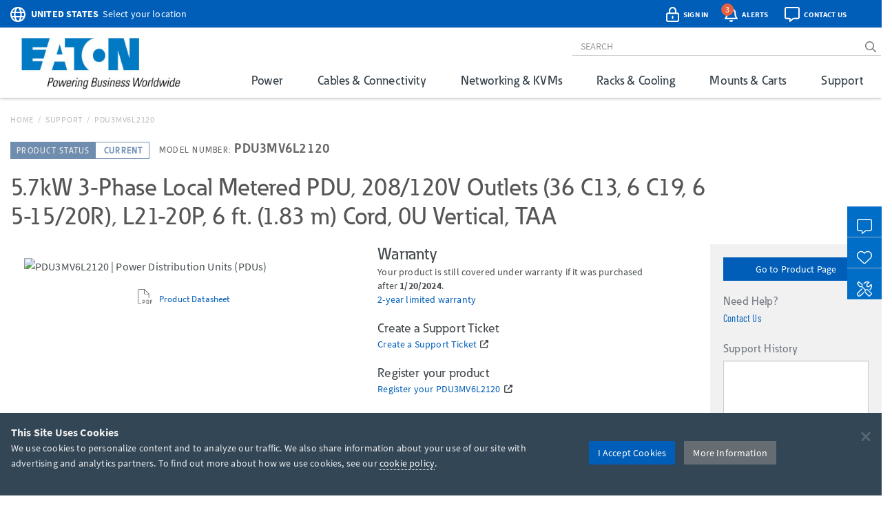

--- FILE ---
content_type: text/html; charset=utf-8
request_url: https://www.google.com/recaptcha/api2/anchor?ar=1&k=6Lc9heciAAAAAETYWKt1PHatnWPkuGmUuPu_4xw8&co=aHR0cHM6Ly90cmlwcGxpdGUuZWF0b24uY29tOjQ0Mw..&hl=en&v=PoyoqOPhxBO7pBk68S4YbpHZ&size=invisible&badge=bottomleft&anchor-ms=20000&execute-ms=30000&cb=x6qfcsw89y7v
body_size: 48624
content:
<!DOCTYPE HTML><html dir="ltr" lang="en"><head><meta http-equiv="Content-Type" content="text/html; charset=UTF-8">
<meta http-equiv="X-UA-Compatible" content="IE=edge">
<title>reCAPTCHA</title>
<style type="text/css">
/* cyrillic-ext */
@font-face {
  font-family: 'Roboto';
  font-style: normal;
  font-weight: 400;
  font-stretch: 100%;
  src: url(//fonts.gstatic.com/s/roboto/v48/KFO7CnqEu92Fr1ME7kSn66aGLdTylUAMa3GUBHMdazTgWw.woff2) format('woff2');
  unicode-range: U+0460-052F, U+1C80-1C8A, U+20B4, U+2DE0-2DFF, U+A640-A69F, U+FE2E-FE2F;
}
/* cyrillic */
@font-face {
  font-family: 'Roboto';
  font-style: normal;
  font-weight: 400;
  font-stretch: 100%;
  src: url(//fonts.gstatic.com/s/roboto/v48/KFO7CnqEu92Fr1ME7kSn66aGLdTylUAMa3iUBHMdazTgWw.woff2) format('woff2');
  unicode-range: U+0301, U+0400-045F, U+0490-0491, U+04B0-04B1, U+2116;
}
/* greek-ext */
@font-face {
  font-family: 'Roboto';
  font-style: normal;
  font-weight: 400;
  font-stretch: 100%;
  src: url(//fonts.gstatic.com/s/roboto/v48/KFO7CnqEu92Fr1ME7kSn66aGLdTylUAMa3CUBHMdazTgWw.woff2) format('woff2');
  unicode-range: U+1F00-1FFF;
}
/* greek */
@font-face {
  font-family: 'Roboto';
  font-style: normal;
  font-weight: 400;
  font-stretch: 100%;
  src: url(//fonts.gstatic.com/s/roboto/v48/KFO7CnqEu92Fr1ME7kSn66aGLdTylUAMa3-UBHMdazTgWw.woff2) format('woff2');
  unicode-range: U+0370-0377, U+037A-037F, U+0384-038A, U+038C, U+038E-03A1, U+03A3-03FF;
}
/* math */
@font-face {
  font-family: 'Roboto';
  font-style: normal;
  font-weight: 400;
  font-stretch: 100%;
  src: url(//fonts.gstatic.com/s/roboto/v48/KFO7CnqEu92Fr1ME7kSn66aGLdTylUAMawCUBHMdazTgWw.woff2) format('woff2');
  unicode-range: U+0302-0303, U+0305, U+0307-0308, U+0310, U+0312, U+0315, U+031A, U+0326-0327, U+032C, U+032F-0330, U+0332-0333, U+0338, U+033A, U+0346, U+034D, U+0391-03A1, U+03A3-03A9, U+03B1-03C9, U+03D1, U+03D5-03D6, U+03F0-03F1, U+03F4-03F5, U+2016-2017, U+2034-2038, U+203C, U+2040, U+2043, U+2047, U+2050, U+2057, U+205F, U+2070-2071, U+2074-208E, U+2090-209C, U+20D0-20DC, U+20E1, U+20E5-20EF, U+2100-2112, U+2114-2115, U+2117-2121, U+2123-214F, U+2190, U+2192, U+2194-21AE, U+21B0-21E5, U+21F1-21F2, U+21F4-2211, U+2213-2214, U+2216-22FF, U+2308-230B, U+2310, U+2319, U+231C-2321, U+2336-237A, U+237C, U+2395, U+239B-23B7, U+23D0, U+23DC-23E1, U+2474-2475, U+25AF, U+25B3, U+25B7, U+25BD, U+25C1, U+25CA, U+25CC, U+25FB, U+266D-266F, U+27C0-27FF, U+2900-2AFF, U+2B0E-2B11, U+2B30-2B4C, U+2BFE, U+3030, U+FF5B, U+FF5D, U+1D400-1D7FF, U+1EE00-1EEFF;
}
/* symbols */
@font-face {
  font-family: 'Roboto';
  font-style: normal;
  font-weight: 400;
  font-stretch: 100%;
  src: url(//fonts.gstatic.com/s/roboto/v48/KFO7CnqEu92Fr1ME7kSn66aGLdTylUAMaxKUBHMdazTgWw.woff2) format('woff2');
  unicode-range: U+0001-000C, U+000E-001F, U+007F-009F, U+20DD-20E0, U+20E2-20E4, U+2150-218F, U+2190, U+2192, U+2194-2199, U+21AF, U+21E6-21F0, U+21F3, U+2218-2219, U+2299, U+22C4-22C6, U+2300-243F, U+2440-244A, U+2460-24FF, U+25A0-27BF, U+2800-28FF, U+2921-2922, U+2981, U+29BF, U+29EB, U+2B00-2BFF, U+4DC0-4DFF, U+FFF9-FFFB, U+10140-1018E, U+10190-1019C, U+101A0, U+101D0-101FD, U+102E0-102FB, U+10E60-10E7E, U+1D2C0-1D2D3, U+1D2E0-1D37F, U+1F000-1F0FF, U+1F100-1F1AD, U+1F1E6-1F1FF, U+1F30D-1F30F, U+1F315, U+1F31C, U+1F31E, U+1F320-1F32C, U+1F336, U+1F378, U+1F37D, U+1F382, U+1F393-1F39F, U+1F3A7-1F3A8, U+1F3AC-1F3AF, U+1F3C2, U+1F3C4-1F3C6, U+1F3CA-1F3CE, U+1F3D4-1F3E0, U+1F3ED, U+1F3F1-1F3F3, U+1F3F5-1F3F7, U+1F408, U+1F415, U+1F41F, U+1F426, U+1F43F, U+1F441-1F442, U+1F444, U+1F446-1F449, U+1F44C-1F44E, U+1F453, U+1F46A, U+1F47D, U+1F4A3, U+1F4B0, U+1F4B3, U+1F4B9, U+1F4BB, U+1F4BF, U+1F4C8-1F4CB, U+1F4D6, U+1F4DA, U+1F4DF, U+1F4E3-1F4E6, U+1F4EA-1F4ED, U+1F4F7, U+1F4F9-1F4FB, U+1F4FD-1F4FE, U+1F503, U+1F507-1F50B, U+1F50D, U+1F512-1F513, U+1F53E-1F54A, U+1F54F-1F5FA, U+1F610, U+1F650-1F67F, U+1F687, U+1F68D, U+1F691, U+1F694, U+1F698, U+1F6AD, U+1F6B2, U+1F6B9-1F6BA, U+1F6BC, U+1F6C6-1F6CF, U+1F6D3-1F6D7, U+1F6E0-1F6EA, U+1F6F0-1F6F3, U+1F6F7-1F6FC, U+1F700-1F7FF, U+1F800-1F80B, U+1F810-1F847, U+1F850-1F859, U+1F860-1F887, U+1F890-1F8AD, U+1F8B0-1F8BB, U+1F8C0-1F8C1, U+1F900-1F90B, U+1F93B, U+1F946, U+1F984, U+1F996, U+1F9E9, U+1FA00-1FA6F, U+1FA70-1FA7C, U+1FA80-1FA89, U+1FA8F-1FAC6, U+1FACE-1FADC, U+1FADF-1FAE9, U+1FAF0-1FAF8, U+1FB00-1FBFF;
}
/* vietnamese */
@font-face {
  font-family: 'Roboto';
  font-style: normal;
  font-weight: 400;
  font-stretch: 100%;
  src: url(//fonts.gstatic.com/s/roboto/v48/KFO7CnqEu92Fr1ME7kSn66aGLdTylUAMa3OUBHMdazTgWw.woff2) format('woff2');
  unicode-range: U+0102-0103, U+0110-0111, U+0128-0129, U+0168-0169, U+01A0-01A1, U+01AF-01B0, U+0300-0301, U+0303-0304, U+0308-0309, U+0323, U+0329, U+1EA0-1EF9, U+20AB;
}
/* latin-ext */
@font-face {
  font-family: 'Roboto';
  font-style: normal;
  font-weight: 400;
  font-stretch: 100%;
  src: url(//fonts.gstatic.com/s/roboto/v48/KFO7CnqEu92Fr1ME7kSn66aGLdTylUAMa3KUBHMdazTgWw.woff2) format('woff2');
  unicode-range: U+0100-02BA, U+02BD-02C5, U+02C7-02CC, U+02CE-02D7, U+02DD-02FF, U+0304, U+0308, U+0329, U+1D00-1DBF, U+1E00-1E9F, U+1EF2-1EFF, U+2020, U+20A0-20AB, U+20AD-20C0, U+2113, U+2C60-2C7F, U+A720-A7FF;
}
/* latin */
@font-face {
  font-family: 'Roboto';
  font-style: normal;
  font-weight: 400;
  font-stretch: 100%;
  src: url(//fonts.gstatic.com/s/roboto/v48/KFO7CnqEu92Fr1ME7kSn66aGLdTylUAMa3yUBHMdazQ.woff2) format('woff2');
  unicode-range: U+0000-00FF, U+0131, U+0152-0153, U+02BB-02BC, U+02C6, U+02DA, U+02DC, U+0304, U+0308, U+0329, U+2000-206F, U+20AC, U+2122, U+2191, U+2193, U+2212, U+2215, U+FEFF, U+FFFD;
}
/* cyrillic-ext */
@font-face {
  font-family: 'Roboto';
  font-style: normal;
  font-weight: 500;
  font-stretch: 100%;
  src: url(//fonts.gstatic.com/s/roboto/v48/KFO7CnqEu92Fr1ME7kSn66aGLdTylUAMa3GUBHMdazTgWw.woff2) format('woff2');
  unicode-range: U+0460-052F, U+1C80-1C8A, U+20B4, U+2DE0-2DFF, U+A640-A69F, U+FE2E-FE2F;
}
/* cyrillic */
@font-face {
  font-family: 'Roboto';
  font-style: normal;
  font-weight: 500;
  font-stretch: 100%;
  src: url(//fonts.gstatic.com/s/roboto/v48/KFO7CnqEu92Fr1ME7kSn66aGLdTylUAMa3iUBHMdazTgWw.woff2) format('woff2');
  unicode-range: U+0301, U+0400-045F, U+0490-0491, U+04B0-04B1, U+2116;
}
/* greek-ext */
@font-face {
  font-family: 'Roboto';
  font-style: normal;
  font-weight: 500;
  font-stretch: 100%;
  src: url(//fonts.gstatic.com/s/roboto/v48/KFO7CnqEu92Fr1ME7kSn66aGLdTylUAMa3CUBHMdazTgWw.woff2) format('woff2');
  unicode-range: U+1F00-1FFF;
}
/* greek */
@font-face {
  font-family: 'Roboto';
  font-style: normal;
  font-weight: 500;
  font-stretch: 100%;
  src: url(//fonts.gstatic.com/s/roboto/v48/KFO7CnqEu92Fr1ME7kSn66aGLdTylUAMa3-UBHMdazTgWw.woff2) format('woff2');
  unicode-range: U+0370-0377, U+037A-037F, U+0384-038A, U+038C, U+038E-03A1, U+03A3-03FF;
}
/* math */
@font-face {
  font-family: 'Roboto';
  font-style: normal;
  font-weight: 500;
  font-stretch: 100%;
  src: url(//fonts.gstatic.com/s/roboto/v48/KFO7CnqEu92Fr1ME7kSn66aGLdTylUAMawCUBHMdazTgWw.woff2) format('woff2');
  unicode-range: U+0302-0303, U+0305, U+0307-0308, U+0310, U+0312, U+0315, U+031A, U+0326-0327, U+032C, U+032F-0330, U+0332-0333, U+0338, U+033A, U+0346, U+034D, U+0391-03A1, U+03A3-03A9, U+03B1-03C9, U+03D1, U+03D5-03D6, U+03F0-03F1, U+03F4-03F5, U+2016-2017, U+2034-2038, U+203C, U+2040, U+2043, U+2047, U+2050, U+2057, U+205F, U+2070-2071, U+2074-208E, U+2090-209C, U+20D0-20DC, U+20E1, U+20E5-20EF, U+2100-2112, U+2114-2115, U+2117-2121, U+2123-214F, U+2190, U+2192, U+2194-21AE, U+21B0-21E5, U+21F1-21F2, U+21F4-2211, U+2213-2214, U+2216-22FF, U+2308-230B, U+2310, U+2319, U+231C-2321, U+2336-237A, U+237C, U+2395, U+239B-23B7, U+23D0, U+23DC-23E1, U+2474-2475, U+25AF, U+25B3, U+25B7, U+25BD, U+25C1, U+25CA, U+25CC, U+25FB, U+266D-266F, U+27C0-27FF, U+2900-2AFF, U+2B0E-2B11, U+2B30-2B4C, U+2BFE, U+3030, U+FF5B, U+FF5D, U+1D400-1D7FF, U+1EE00-1EEFF;
}
/* symbols */
@font-face {
  font-family: 'Roboto';
  font-style: normal;
  font-weight: 500;
  font-stretch: 100%;
  src: url(//fonts.gstatic.com/s/roboto/v48/KFO7CnqEu92Fr1ME7kSn66aGLdTylUAMaxKUBHMdazTgWw.woff2) format('woff2');
  unicode-range: U+0001-000C, U+000E-001F, U+007F-009F, U+20DD-20E0, U+20E2-20E4, U+2150-218F, U+2190, U+2192, U+2194-2199, U+21AF, U+21E6-21F0, U+21F3, U+2218-2219, U+2299, U+22C4-22C6, U+2300-243F, U+2440-244A, U+2460-24FF, U+25A0-27BF, U+2800-28FF, U+2921-2922, U+2981, U+29BF, U+29EB, U+2B00-2BFF, U+4DC0-4DFF, U+FFF9-FFFB, U+10140-1018E, U+10190-1019C, U+101A0, U+101D0-101FD, U+102E0-102FB, U+10E60-10E7E, U+1D2C0-1D2D3, U+1D2E0-1D37F, U+1F000-1F0FF, U+1F100-1F1AD, U+1F1E6-1F1FF, U+1F30D-1F30F, U+1F315, U+1F31C, U+1F31E, U+1F320-1F32C, U+1F336, U+1F378, U+1F37D, U+1F382, U+1F393-1F39F, U+1F3A7-1F3A8, U+1F3AC-1F3AF, U+1F3C2, U+1F3C4-1F3C6, U+1F3CA-1F3CE, U+1F3D4-1F3E0, U+1F3ED, U+1F3F1-1F3F3, U+1F3F5-1F3F7, U+1F408, U+1F415, U+1F41F, U+1F426, U+1F43F, U+1F441-1F442, U+1F444, U+1F446-1F449, U+1F44C-1F44E, U+1F453, U+1F46A, U+1F47D, U+1F4A3, U+1F4B0, U+1F4B3, U+1F4B9, U+1F4BB, U+1F4BF, U+1F4C8-1F4CB, U+1F4D6, U+1F4DA, U+1F4DF, U+1F4E3-1F4E6, U+1F4EA-1F4ED, U+1F4F7, U+1F4F9-1F4FB, U+1F4FD-1F4FE, U+1F503, U+1F507-1F50B, U+1F50D, U+1F512-1F513, U+1F53E-1F54A, U+1F54F-1F5FA, U+1F610, U+1F650-1F67F, U+1F687, U+1F68D, U+1F691, U+1F694, U+1F698, U+1F6AD, U+1F6B2, U+1F6B9-1F6BA, U+1F6BC, U+1F6C6-1F6CF, U+1F6D3-1F6D7, U+1F6E0-1F6EA, U+1F6F0-1F6F3, U+1F6F7-1F6FC, U+1F700-1F7FF, U+1F800-1F80B, U+1F810-1F847, U+1F850-1F859, U+1F860-1F887, U+1F890-1F8AD, U+1F8B0-1F8BB, U+1F8C0-1F8C1, U+1F900-1F90B, U+1F93B, U+1F946, U+1F984, U+1F996, U+1F9E9, U+1FA00-1FA6F, U+1FA70-1FA7C, U+1FA80-1FA89, U+1FA8F-1FAC6, U+1FACE-1FADC, U+1FADF-1FAE9, U+1FAF0-1FAF8, U+1FB00-1FBFF;
}
/* vietnamese */
@font-face {
  font-family: 'Roboto';
  font-style: normal;
  font-weight: 500;
  font-stretch: 100%;
  src: url(//fonts.gstatic.com/s/roboto/v48/KFO7CnqEu92Fr1ME7kSn66aGLdTylUAMa3OUBHMdazTgWw.woff2) format('woff2');
  unicode-range: U+0102-0103, U+0110-0111, U+0128-0129, U+0168-0169, U+01A0-01A1, U+01AF-01B0, U+0300-0301, U+0303-0304, U+0308-0309, U+0323, U+0329, U+1EA0-1EF9, U+20AB;
}
/* latin-ext */
@font-face {
  font-family: 'Roboto';
  font-style: normal;
  font-weight: 500;
  font-stretch: 100%;
  src: url(//fonts.gstatic.com/s/roboto/v48/KFO7CnqEu92Fr1ME7kSn66aGLdTylUAMa3KUBHMdazTgWw.woff2) format('woff2');
  unicode-range: U+0100-02BA, U+02BD-02C5, U+02C7-02CC, U+02CE-02D7, U+02DD-02FF, U+0304, U+0308, U+0329, U+1D00-1DBF, U+1E00-1E9F, U+1EF2-1EFF, U+2020, U+20A0-20AB, U+20AD-20C0, U+2113, U+2C60-2C7F, U+A720-A7FF;
}
/* latin */
@font-face {
  font-family: 'Roboto';
  font-style: normal;
  font-weight: 500;
  font-stretch: 100%;
  src: url(//fonts.gstatic.com/s/roboto/v48/KFO7CnqEu92Fr1ME7kSn66aGLdTylUAMa3yUBHMdazQ.woff2) format('woff2');
  unicode-range: U+0000-00FF, U+0131, U+0152-0153, U+02BB-02BC, U+02C6, U+02DA, U+02DC, U+0304, U+0308, U+0329, U+2000-206F, U+20AC, U+2122, U+2191, U+2193, U+2212, U+2215, U+FEFF, U+FFFD;
}
/* cyrillic-ext */
@font-face {
  font-family: 'Roboto';
  font-style: normal;
  font-weight: 900;
  font-stretch: 100%;
  src: url(//fonts.gstatic.com/s/roboto/v48/KFO7CnqEu92Fr1ME7kSn66aGLdTylUAMa3GUBHMdazTgWw.woff2) format('woff2');
  unicode-range: U+0460-052F, U+1C80-1C8A, U+20B4, U+2DE0-2DFF, U+A640-A69F, U+FE2E-FE2F;
}
/* cyrillic */
@font-face {
  font-family: 'Roboto';
  font-style: normal;
  font-weight: 900;
  font-stretch: 100%;
  src: url(//fonts.gstatic.com/s/roboto/v48/KFO7CnqEu92Fr1ME7kSn66aGLdTylUAMa3iUBHMdazTgWw.woff2) format('woff2');
  unicode-range: U+0301, U+0400-045F, U+0490-0491, U+04B0-04B1, U+2116;
}
/* greek-ext */
@font-face {
  font-family: 'Roboto';
  font-style: normal;
  font-weight: 900;
  font-stretch: 100%;
  src: url(//fonts.gstatic.com/s/roboto/v48/KFO7CnqEu92Fr1ME7kSn66aGLdTylUAMa3CUBHMdazTgWw.woff2) format('woff2');
  unicode-range: U+1F00-1FFF;
}
/* greek */
@font-face {
  font-family: 'Roboto';
  font-style: normal;
  font-weight: 900;
  font-stretch: 100%;
  src: url(//fonts.gstatic.com/s/roboto/v48/KFO7CnqEu92Fr1ME7kSn66aGLdTylUAMa3-UBHMdazTgWw.woff2) format('woff2');
  unicode-range: U+0370-0377, U+037A-037F, U+0384-038A, U+038C, U+038E-03A1, U+03A3-03FF;
}
/* math */
@font-face {
  font-family: 'Roboto';
  font-style: normal;
  font-weight: 900;
  font-stretch: 100%;
  src: url(//fonts.gstatic.com/s/roboto/v48/KFO7CnqEu92Fr1ME7kSn66aGLdTylUAMawCUBHMdazTgWw.woff2) format('woff2');
  unicode-range: U+0302-0303, U+0305, U+0307-0308, U+0310, U+0312, U+0315, U+031A, U+0326-0327, U+032C, U+032F-0330, U+0332-0333, U+0338, U+033A, U+0346, U+034D, U+0391-03A1, U+03A3-03A9, U+03B1-03C9, U+03D1, U+03D5-03D6, U+03F0-03F1, U+03F4-03F5, U+2016-2017, U+2034-2038, U+203C, U+2040, U+2043, U+2047, U+2050, U+2057, U+205F, U+2070-2071, U+2074-208E, U+2090-209C, U+20D0-20DC, U+20E1, U+20E5-20EF, U+2100-2112, U+2114-2115, U+2117-2121, U+2123-214F, U+2190, U+2192, U+2194-21AE, U+21B0-21E5, U+21F1-21F2, U+21F4-2211, U+2213-2214, U+2216-22FF, U+2308-230B, U+2310, U+2319, U+231C-2321, U+2336-237A, U+237C, U+2395, U+239B-23B7, U+23D0, U+23DC-23E1, U+2474-2475, U+25AF, U+25B3, U+25B7, U+25BD, U+25C1, U+25CA, U+25CC, U+25FB, U+266D-266F, U+27C0-27FF, U+2900-2AFF, U+2B0E-2B11, U+2B30-2B4C, U+2BFE, U+3030, U+FF5B, U+FF5D, U+1D400-1D7FF, U+1EE00-1EEFF;
}
/* symbols */
@font-face {
  font-family: 'Roboto';
  font-style: normal;
  font-weight: 900;
  font-stretch: 100%;
  src: url(//fonts.gstatic.com/s/roboto/v48/KFO7CnqEu92Fr1ME7kSn66aGLdTylUAMaxKUBHMdazTgWw.woff2) format('woff2');
  unicode-range: U+0001-000C, U+000E-001F, U+007F-009F, U+20DD-20E0, U+20E2-20E4, U+2150-218F, U+2190, U+2192, U+2194-2199, U+21AF, U+21E6-21F0, U+21F3, U+2218-2219, U+2299, U+22C4-22C6, U+2300-243F, U+2440-244A, U+2460-24FF, U+25A0-27BF, U+2800-28FF, U+2921-2922, U+2981, U+29BF, U+29EB, U+2B00-2BFF, U+4DC0-4DFF, U+FFF9-FFFB, U+10140-1018E, U+10190-1019C, U+101A0, U+101D0-101FD, U+102E0-102FB, U+10E60-10E7E, U+1D2C0-1D2D3, U+1D2E0-1D37F, U+1F000-1F0FF, U+1F100-1F1AD, U+1F1E6-1F1FF, U+1F30D-1F30F, U+1F315, U+1F31C, U+1F31E, U+1F320-1F32C, U+1F336, U+1F378, U+1F37D, U+1F382, U+1F393-1F39F, U+1F3A7-1F3A8, U+1F3AC-1F3AF, U+1F3C2, U+1F3C4-1F3C6, U+1F3CA-1F3CE, U+1F3D4-1F3E0, U+1F3ED, U+1F3F1-1F3F3, U+1F3F5-1F3F7, U+1F408, U+1F415, U+1F41F, U+1F426, U+1F43F, U+1F441-1F442, U+1F444, U+1F446-1F449, U+1F44C-1F44E, U+1F453, U+1F46A, U+1F47D, U+1F4A3, U+1F4B0, U+1F4B3, U+1F4B9, U+1F4BB, U+1F4BF, U+1F4C8-1F4CB, U+1F4D6, U+1F4DA, U+1F4DF, U+1F4E3-1F4E6, U+1F4EA-1F4ED, U+1F4F7, U+1F4F9-1F4FB, U+1F4FD-1F4FE, U+1F503, U+1F507-1F50B, U+1F50D, U+1F512-1F513, U+1F53E-1F54A, U+1F54F-1F5FA, U+1F610, U+1F650-1F67F, U+1F687, U+1F68D, U+1F691, U+1F694, U+1F698, U+1F6AD, U+1F6B2, U+1F6B9-1F6BA, U+1F6BC, U+1F6C6-1F6CF, U+1F6D3-1F6D7, U+1F6E0-1F6EA, U+1F6F0-1F6F3, U+1F6F7-1F6FC, U+1F700-1F7FF, U+1F800-1F80B, U+1F810-1F847, U+1F850-1F859, U+1F860-1F887, U+1F890-1F8AD, U+1F8B0-1F8BB, U+1F8C0-1F8C1, U+1F900-1F90B, U+1F93B, U+1F946, U+1F984, U+1F996, U+1F9E9, U+1FA00-1FA6F, U+1FA70-1FA7C, U+1FA80-1FA89, U+1FA8F-1FAC6, U+1FACE-1FADC, U+1FADF-1FAE9, U+1FAF0-1FAF8, U+1FB00-1FBFF;
}
/* vietnamese */
@font-face {
  font-family: 'Roboto';
  font-style: normal;
  font-weight: 900;
  font-stretch: 100%;
  src: url(//fonts.gstatic.com/s/roboto/v48/KFO7CnqEu92Fr1ME7kSn66aGLdTylUAMa3OUBHMdazTgWw.woff2) format('woff2');
  unicode-range: U+0102-0103, U+0110-0111, U+0128-0129, U+0168-0169, U+01A0-01A1, U+01AF-01B0, U+0300-0301, U+0303-0304, U+0308-0309, U+0323, U+0329, U+1EA0-1EF9, U+20AB;
}
/* latin-ext */
@font-face {
  font-family: 'Roboto';
  font-style: normal;
  font-weight: 900;
  font-stretch: 100%;
  src: url(//fonts.gstatic.com/s/roboto/v48/KFO7CnqEu92Fr1ME7kSn66aGLdTylUAMa3KUBHMdazTgWw.woff2) format('woff2');
  unicode-range: U+0100-02BA, U+02BD-02C5, U+02C7-02CC, U+02CE-02D7, U+02DD-02FF, U+0304, U+0308, U+0329, U+1D00-1DBF, U+1E00-1E9F, U+1EF2-1EFF, U+2020, U+20A0-20AB, U+20AD-20C0, U+2113, U+2C60-2C7F, U+A720-A7FF;
}
/* latin */
@font-face {
  font-family: 'Roboto';
  font-style: normal;
  font-weight: 900;
  font-stretch: 100%;
  src: url(//fonts.gstatic.com/s/roboto/v48/KFO7CnqEu92Fr1ME7kSn66aGLdTylUAMa3yUBHMdazQ.woff2) format('woff2');
  unicode-range: U+0000-00FF, U+0131, U+0152-0153, U+02BB-02BC, U+02C6, U+02DA, U+02DC, U+0304, U+0308, U+0329, U+2000-206F, U+20AC, U+2122, U+2191, U+2193, U+2212, U+2215, U+FEFF, U+FFFD;
}

</style>
<link rel="stylesheet" type="text/css" href="https://www.gstatic.com/recaptcha/releases/PoyoqOPhxBO7pBk68S4YbpHZ/styles__ltr.css">
<script nonce="gNR6F6ErE15qp_z7SQPXgw" type="text/javascript">window['__recaptcha_api'] = 'https://www.google.com/recaptcha/api2/';</script>
<script type="text/javascript" src="https://www.gstatic.com/recaptcha/releases/PoyoqOPhxBO7pBk68S4YbpHZ/recaptcha__en.js" nonce="gNR6F6ErE15qp_z7SQPXgw">
      
    </script></head>
<body><div id="rc-anchor-alert" class="rc-anchor-alert"></div>
<input type="hidden" id="recaptcha-token" value="[base64]">
<script type="text/javascript" nonce="gNR6F6ErE15qp_z7SQPXgw">
      recaptcha.anchor.Main.init("[\x22ainput\x22,[\x22bgdata\x22,\x22\x22,\[base64]/[base64]/[base64]/[base64]/cjw8ejpyPj4+eil9Y2F0Y2gobCl7dGhyb3cgbDt9fSxIPWZ1bmN0aW9uKHcsdCx6KXtpZih3PT0xOTR8fHc9PTIwOCl0LnZbd10/dC52W3ddLmNvbmNhdCh6KTp0LnZbd109b2Yoeix0KTtlbHNle2lmKHQuYkImJnchPTMxNylyZXR1cm47dz09NjZ8fHc9PTEyMnx8dz09NDcwfHx3PT00NHx8dz09NDE2fHx3PT0zOTd8fHc9PTQyMXx8dz09Njh8fHc9PTcwfHx3PT0xODQ/[base64]/[base64]/[base64]/bmV3IGRbVl0oSlswXSk6cD09Mj9uZXcgZFtWXShKWzBdLEpbMV0pOnA9PTM/bmV3IGRbVl0oSlswXSxKWzFdLEpbMl0pOnA9PTQ/[base64]/[base64]/[base64]/[base64]\x22,\[base64]\\u003d\\u003d\x22,\x22wrfCj8OdWcO4ZT3CvMOPw5dFw7/[base64]/BG7DvGcFbjFqLcO7wr7CuFxVZ3BHVy/CqMK4UMOnWsOiLsKoAcOHwqlODgvDlcOqJErDocKbw702K8OLw65cwq/[base64]/[base64]/ChMKnewfCrE/Cq8Kuw57CgsO9bcONw7gYwpLCiMK/IncPUzIfI8KXwqXCpHvDnlTClTsswo0vwqjClsOoB8KFGAHDgUULb8OCwprCtUxLVGktwrXChQh3w5NeUW3DtQzCnXEnM8Kaw4HDjcK3w7o5PnDDoMOBwrjCksO/AsO1esO/f8KGw7fDkFTDkgDDscOxNsK6LA3CuxN2IMOlwo8jEMOPwqssE8KPw7BOwpBcEsOuwqDDhsKTSTcLw7rDlsKvPw3Dh1XCmcO0ETXDoghWLXpzw7nCnVbDniTDuTg3R1/DkSDChExsdiwjw6bDqsOEbk/Dh15ZJgJye8OawofDs1pHw6c3w7scw6U7wrLCnsORbQbDv8KkwrgLwrXDrksnw5NoEHkmdWTCnHfCsn4yw404WMOIKSMGw6PCncOzwovDjg8PNMOpwq1CYXUzwo7ClsKbwoHDv8Oqw5rCocOuw5nDlMK1aTNJwrHCvWxQCjDDiMKVLcOiw5/DuMOSw4Zxw6DCvsKswo3CqsK7O07DkwNKw5fChFbCihvDncOaw4c4c8KKfMOEIn3CmwlJw5TDisOhw7pVw7vDv8K7wrLDlWcxBcOAwozCpcKqw6Bta8OkQ1PCo8OIFg/DlsKlWsK+fHdcbHNPw40tBVJsesOVVsKvw5TChcKjw6MmXMK+XsK4PBJ1LsOdw5PDtGPDunfCi13DsVlvHsKkVsOpw45Hw4o+wotBFh/CtcKYfDLDhcKPWsKFw592wr16CMOSw6nChsOmwrrDohHDo8Knw6TChMKbX0vCjXASWsOvw5PCmsKvwrhEVDAPFyrCgTlMwqbCpXkLw4vCnMOUw7rCmcOoworDqm/CqMOgw7HCoFnCg2jCuMK7ECB8wolYYlnCjMOLw47ClXfDo1DDgsO/J1QfwpUgw6oFdD4hWlwfXiF2CsK3Q8OVMMKDw5PCkSXDm8OKwqJ8Ti4uPlHCli46w4nCk8K3w5/Clk4gwpPDshMlw5LCnispw7UsUMOZwphzHsOpwqgOan0kw5bDmGQlD1ByZMOOw4AZSDwtPsOAdjzDncKMKX/CvcKeF8OBJQHDnsKMw7tINsKYw7NgwofDr3c4w6PCuXzCl0rCnMKAw4LDlCZ9EcOHw4MKVhjCh8KoKjA4w4NOKMOATjVTT8O6w51sWsKowp7DoVDCr8KAwpkrw6ddHsOfw5U5LFI6ezFsw40aXyjDlHIvwo/Do8ONdDo3cMKRH8K5GCZ9wqnCu3gjUQtNGsKTwrvDnCEuwqBXwr56PnDDrgvClsKjPcO9wr/[base64]/SMKEw6l8wqzDiD4RwqbCiVjCgmrCmmdNwpvChMKRw5PCkCEXwqZEw4JDOsONwofCjcO0wqfCk8KJWngrwrvClMK3dRrDrMOvw6Mcw4jDnsK2w7dqS0/[base64]/Dl8Kvw7HDogJew7liR8KzAMKSM8OJwrHCssKPTMKTwpleNHZXB8KzHcOdw5o9wpR5c8KDwoYNXDt8w6Moa8KAwq9tw77DhR04eSzDlcOpwonCm8OSHyzCqsOHwolxwpkBw6JSG8KlaHV+esOGZcKCLsO2DSjCnEU/[base64]/DgkBww6TDiktww5PChsK9w7PDo8OfwpXCpXnDjw5zwozClUvCn8KCJGEhwo7Cs8KdICDDqsOaw5MAGkLCvnTCosOjw7LCmwoDwoDCtx/CrMOpw7siwqUzw43DujgGIMKFw7jCj10nGcOnTMKtKzLDjsK0DBzClsKew7EfwpYSBTPCr8ONwo4ZbcOPwqMjZcOqD8OMN8OmLwpkw44XwrVEw5zCjUvDkgjDuMOnwrvCtcKjGsKBw7XCpDXCj8OGU8OzDlJxO3oYHMK9wrvCgQ4tw6TCgV3ClC/DnzYqwqPCssKvw4Nzb2wrw6HDiVnClsKde3EKw5QdPsKpw7kzwrVxw7PDvHTDpnJyw5pkwrk9wo/Do8OXwq3CjcKiw6UgEcKuw5LChDzDrsO5UlfChVrCpMK/JjvCiMK7TmrCjMK3wrEsCzgywq7DqEYZeMOBfMOCwo/Ckj3Ct8KcBMO0wpXDpRklOgTCnwnDiMK1wqp4wpzCisOCwoTDnQLDn8K6w6LCvzIpwoPDp1bDhsONJVQIXDnCjMOhIxrCrcKowr0/[base64]/Dpj8jBnrCgU50wonCq1vDr37DocKpX1kDw47Dn17DjBTDgcKXw7bCjMKrw6ttwpd8CD3Dtno5w7bCvsK2J8KFwrXDmsKNwqUNDcOoIcK4wqVMw6d4XR0IHyTDjMOtworDnx/[base64]/[base64]/woEMwoHCjMOrQ1zDrg7CjMK9Q319w4JrEmjCr8KEPcO9wpRjw51dwrzDs8KNw6wXw7TCpcOawrTCrVF1EC7CocKpw6jDshFnwoVSwpfDiwRYwq3CmwnCucKDwrckwozDgsOiwrtIXMOyAsOfw4rDqcOuwo4wWSMEw7BgwrjCsRrCsGMNGB9QP0vCvMKSd8KWwph/KcOjBMKaURBWYsOmDAcLwoBIw4UZRcKZccOjw6LCj3jCuUkqKcKhwpXDpAUaZMKKJ8OaViAWw5/DlcKGFGzDn8Khw6gnGhXDtsK2w6dtdMKgYCXDolxNwqBZwrHDqcO0ecOfwqLDucKlwpLCmlB6w4nCtsKYTzPDm8OjwoV/bcK/[base64]/Cj3smXV7DoxUBwojChRMLBMO9LHxJWMObwofDi8OYw6/DgUA6SsK8FMKtZ8Obw4ENIcK1KMKCwozCiWrCqMOYwop3wpXChRUGBFTDlMORwptURmU9w7Qlw7EpasK/[base64]/UsKNe0cjFcOnw7pMQcK/[base64]/bWk2w43Cs8OYw6zDlMK0KHrCvTEHDsOlS8KWTsOBw5BMVTDDssO0w5LDr8OAwrnChcKWw7cvTcK+w4nDtcKuZU/CkcKXZcO3w4JXwoLCtsKqwqwkOcO9WcO6wp4Owr7Dv8KWIEbDr8Ogw6vDgXMNwqc9W8K4wphiWDHDosKvH1plw4/CmH5KwrrDpwfCjxTClRrCuHopwoPDocKDw4zCh8KDwqNzHsOISMKJEsKEFk/CtcKABSNtw5HDlzllwrQTeQU7Pk4Tw7vChcOYwqTDmMKSwqlZwp8MPiQtwqc7KBvCqcKdw6LDucKtwqTDuQ/Dnhwxw6HCocKNDMOQQlfDpHHDoUzCucKTSwZLZHLCmR/DjMKTwoF2SHkrw6HDhzdAdl7CrmTDgjcJVQjCg8KqScOLWxFWwqg1GcKtw5grUGYoRMOhw4/DocK5UhAUw4bCp8K0e3YgUMOrJMOgXQrCuWEOwp/Dt8KDw4hafinCkcOwHMOXQHzCrx3Dj8KtSxBuRC3CvcKCwr0bwowQMsKCWsOPwoTCg8O3ehgXwr9rV8OhO8Kzw6/ChDhZdcKRw4R2XiwPC8Ohw6zCqUXDq8O4w4PDhMK9w7fCo8KOCcKbfG4YV3rCrcK8wrsmG8O5w4bCszvCh8OKw43CocKMw4zDisOgw6HClcO1w5Iew7hswqXDjsKCeHTCrcKHKylzw4wJGD4cw7TDnFrCrGHDocOHw6I7amfClQdIw4jCmnfCosK3asKpfcOvUy/Cm8KKe3fDnXYXFsK9T8OZw4M5w6NjEDZ1wrt9w6o/[base64]/DpGjCiMOoL3HCgSY/RUIDw7vClsO/ecKlW8KccDrDhsK0w703HcKuOm1ZbcKWdsOkRQjCqTPDiMO5wrXCm8O7ZcO/woHDuMK8w4vChH8nw4wrw4A8BUENejVnwrrDun/CnmfCmw3DrDfDqGnDrhjDuMORw4FfCknCn19CBsO4woEgwo/Dt8KSw6EUw40uDMOCEcKPwoJHIMKCwpTDosK0w6FDw5luw5ESwpZBXsOfwoBTHGrDsQQqwo7Dh1/[base64]/w4EXw4gBwprCgsO+w5rCuwrDtMKPw7EvPsKPEsKoS8K1cUvDtcOUEwtjVREHw55/wprDu8Okwpg+w4/Cn1wEw6TCu8O2wqTDosOwwpDCk8KmFMKoNMKcEUIGecO3DsK3CcKPw5ApwpddQnslbsK4w5kzbMOgw4XDsMOLw7YleGjCisObBcOFwprDnF/Dkg8OwrQawrRpwrQ/C8OqQMK9w79gQGPDsXXCjlzCoMOJTBJLTyA9w7XDmUJiN8K1wp5cwpsSwpHDnknDiMOyK8KPasKLOcOHwrYgwocMLmQWK3l7wp0Ow7kRw6AgSx/Dl8KKL8OXw456wqnCtcKkw4vCkk5XwoTCrcKjIcKmwq3CpMKxB1/ChELDjsKMwpTDnMKyecO1MSjDrMKjwqrCmCTCtsO1PzLCj8KONmUSw7djw4vDpUbDj0TDqMK4w78YDXzDs0rDv8K/[base64]/Glw7w7bCvcOlw5RmwofCgsOYOsOEGMO/Ly3Dl8KSeMONBsK7w7BVcB7ChsK5McO8JMOtwoxMDzZiwr3DsVk1ScOZwq7DlMKdwpNxw6vCvDNhByVKLMKhOcOCw6QMwopyR8K2SnV8wprDgk/DjSDClMK6w5LDjsKbwq0Dw5p7BMOUw5/Ci8KLAGXCuRR3wqvDpHd9w6AXesOnWsOtbCUlwoNbRMOowrHCssKrFcO+P8KkwrcbWUbCksKWOcKEXMKPD3cow5QYw7QnYsOPwofCqMO/[base64]/DqMOUaj7CumnDgz/CgsOMWsOjaMKzMcOsQsOwO8KCEyZzXQ7CncO/T8OewrYXOxwtG8OwwqpHC8OHEMO2MMKbwr7DpMO0wpMuRsKOO3XCsCDDlnnCtyTCgERewoMmGngcfMO7wqHDtVfDqzMFw6vDskfDtMOOXsKfwrFZwqXDuMKDwppJwrjCmMKSwo9Gw7BKwofDmMKaw6/DjSXDhzjCrsOUUwrCucKtC8K/wq/CnVrDpcKww4t1W8K5w6oLJ8OGdcKBw5cWcMK+w73Cj8KtQi7DqyzDp1QRw7Y+c3A9DkXCqiDCtsKtAgl3w6MqwpBNw5nDrcKYw60kAcObw4ddwrlEwq/ChUDCuHvDtsK0wqbDgX/[base64]/WVHDoGbCilQXAsKlL8KXw6XDtiXDtMKkTsODIX3CscKAInkZP2LCjy7Ck8Kyw7TDhzDDhWhhw4skWSZ+P15gKsKGwq/[base64]/wpnDoVh7DTBIOBdbBU/ChcOFRCEuOFPDuEzDukbDs8O3MQBFMml0Y8KjwqbCn0FDI0UBw5PCvcOhGcKpw74NMcOcPF4INm/Cu8OkICnCjCNjEMO7wqTCs8KaTcKLJcKVcjDDlsOEw4TDkR3DsDlrSsK7w7jDqsOvw7kaw40Aw53DnVfCiRwuH8O2wqDDjsKAJhcifsK0w7wOwrHDolvDvMKUaBpPw7Ykwqo/RsK6VF8JacO+DsOqw5/[base64]/[base64]/DgMK8Zk1oUcK9fgTDs8Kaw7jDjjc2wqXCncKpXSc9w68VaMKVIcKdfTLChMOGwoEyFBjDhMOIPcK4w6USwpbCnj3CuAHDri96w5M/w7/Du8OcwpIsLlfDisOkwqfDoAhlw6vDtcKaIsKHw5rDvQHDjcOiwovCiMK7wr/[base64]/CnWHDrCzCslx2w6sXTQgbK8KzUsOxBit2eRleEsO5wpfDmDXDi8O6w6vDlW/CjMK2wrwaOlLDv8KRMcKtc0hww6F8wpLCkcKPwqvCqcKWw5MJSMOaw5dycMOCGUc4cWrCti3DlyTDq8OYwoHCr8Olw5LCuCN/b8OWXwbCssKNwpdNEVDDq2PDoWXDhMKcwqTDusOTw4s+EXPClGzCvHxJUcKCwqHDkXbCrXbCoD5wIsO2w61zJw0gCsKcw4k/w53CqMOBw7txw6LDjDgwwoXCoRPCtsKkwptMJ2/[base64]/CmMKHBsKJwqR6w6M+wpDCqsKDVkQ2G1dHwrZYwr4vwpfCt8K6w7/[base64]/DhB19Zn/Dp8Kaw68IwplfWMOhXh7CtMOsw4HDvMK4TVzDisOJwqh0wqtfHHVRH8OGWQJ8wq7CusOnURAzSlB9A8KZZMOABRHChjcdfMOlF8OLbF06w4DDmcK9asObw6ZvV0LDqE1bPBnDrsOewr3Dqz/Cp1rDpUnCiMKuNw8oDcKHDykywrEJwobCocK/Y8KTLsKGFS9Kwo3CqHkQJsKxw5vCmcKnDMK8w7jDssO6S1s7IMOHPMOcw7PCvHTCksO1cHXDrMO7Sj7DjcKfRC87w4BFwrl/wqnCkk/DlMOhw5E1W8O4GsOJYcKdWMKuW8OSVsOmEsKqwpsPwrwBwpsHwph3WcKVXx3CscKZSHY2Wwd3KcOlWMKFEMKHwqpMeEzCtCzCtVPChsOHw799BTTDsMKhw7zCnsO6wpXCv8O9w71nUMKxFDwuwrfCusOCRgHCsHBnRcKZKS/DksKJwotDOcKTwqB7w7zDhMO1GzAdw5zCo8KJN1lzw77DkgrDhGLDhMOxLMORFgcQw6fDpQTDshbDhjwkw4t/K8O+wpPDvxJkw7BYw5EwQcO9w4dyJRnCvSfDu8K+w41DCsKvwpRhw7dGw7pTwqxIw6Iww43CvcOKO3fCuCYnw6k2wr/DgUDDoFYsw7Vqw71jw70fw53DpwV4Q8KOd8OJwr3CucOGw6NOwrfDm8OMw5DDjiYKw6Ykw7nDp3vCiW7Dj1nCmCTCtcO1w4/Ds8O4aUVvwpoLwqDDgUzCo8OiwpzDtwZ+eELCv8OgeE9eNMKgRlkYworDvGLCisKbCyjCkcOIB8KKwo/CjMK6w6HDq8KSwo3DmkRuwq0CIcKIw45Gwq9VwoDDoQ/DjsOxLRDCrMOrKGnDjcOVKiNIMMOLVcKHwo/CuMONw5fDq1weAVzDrcK+wpM5wpXDhGrCocKowr3Dg8OXw7Aww6jDmcK8fw/Dr1ZAITfDixZ7w6kCC23DuWjCkMKeP2LDocKDwqgKDSNZGcONOMKzw5TCk8K/wp3Cv3MvY2DCt8OkAsKvwol1ZVHDh8Kww7HDpRMbSRHDhMOlAsKNwrbCsRFZwqlswr3Cu8OxWMOZw63CvkDCsBEPwq3Dhj9rwr3Ci8K2wqfCp8OoWcKfwr7Cj1XCi2TCuHdCw6/Du1jCisONO1YAQsO+w6XCnABDIFvDvcOMD8K9wo/DhXfDm8ONasKHCmZWFsOBX8OgPwsuHsKPCcK+w4PDm8KZw5DDiFdewr9jwrzDv8O9AMOMTMOfA8KdKsO0csOow4DDvW7DkWXDkDQ9PMOTw6rDgMOzworDr8OjZ8KYwofCpEZ/DmnCvTfDukBsB8KWwoXDkgDDkyVvGsK1w7hpw7lqdB/Cgm0BQ8KiwovCpMOKw6FMKMKvOcKuwq9hw5ggw7LDlMKuwpleYFTCm8K3wrUvwp0ALsOXesK9w4nDpQ49TcOxB8Kow5fDhMO0YhpDwonDrjnDoRfCswxBFFR/ShbDnsO8QwoMwrjDsE3CnmDDrMK4wp/Dj8KhcjHCtyPCsRVUYUPCj2fCnBvCgsOoNhDDp8Kiw6/Du2Rsw71cw6LChxPClcKUQMOjw5bDpcO/wo7Ctwh6w6vDpgJVw4HCpsOFw5TCiUNwwo3CgHDCoMOrDMKnwpzCpUUwwo5AVVLCssK7wrkowplidGt+w43DgUV6wqZxworDqi8IPRM/[base64]/Cth/Ci8KxFMOeHMKZAFvDoGs4FcKTw5rCtMOyw41Mw7PCvsKdfsOXOVE9B8KjSQ9qQCHCusKRw5x1wpLDnSrDjMKoWsKBw54aQcKVw4jCt8KdRnbDmW/Cq8KgR8Odw5LCsCXDviIuLsOANsKZwrPDuDDCnsK3wpfCuMKXwqcMCB7CtsOoG0kKaMK+w7c5wqQ5wrPCm1tbwoIIwrjCjSopelEfUH7CocOgWcKcew4nw6NmK8Olwqs7asKMwpRqw6bCiWVfZMKuJy99NMO5M2HDj1bDhMO5NzrClwE0w614aB4nw4rDlC/[base64]/CjMKUwpwNwoPCrE4gRT3Dhj/DoMOedQbCkcKyLURyP8O7N8KiPsOvwpALw7rCtydXG8KFBMKuJMKGAsOsfjbCsU3DukvDmcKIBcOaIsKVw5dgdMKsL8OWwq0HwqwSHEg/OsOFUR7CoMKhwrbDisKzw6TDvsOJZsKMdsOMQcKSIsOEwp8HwprCvgzDqEdkYW3CtsKtYVzCuQ0KRT3Dum8FwqgrBMK9Dn/[base64]/w63CssKKwp1/w6nDnwDCiMO4w6vDqWHCgBDCr8OqSxViGcOIwrpmwqTDhVpTw5NQwpBnM8OdwrcCTi7Cp8Kkwqx4wqsfbcOHDcKDwodRwp8ywpZAw4rCslHDtsODbXzDuX10wqTDhcOjw5xLF3jDoMKKw782wrIiXx/Ct0Jxw4zCtWsGwosQw5nCug3DhsKkegMJwrQhwoIWTcOLw455wo/[base64]/[base64]/DjsOXesOYOMKRQMKQwro/HmY5Q0RgbEDDsC3DsE7CrcKVwr7DkGHDvcOYXsKST8O9LxY8wrUQLk4LwpQZwrTCjMO8wr1sSFLDv8ORwpXCkHXDusOqwqpXPMO+woZ2BMODfRrCuApfw7JGSFvDvnrCmR3CuMOeMMKfKCrDrMO8wqvDn0hCw6XCv8OzwrDCg8OTWMKAJlFwNcKrw6xkWi3Ct1rDjG/[base64]/Cnyp0PUfDgiPCuC/[base64]/[base64]/[base64]/DkcKtGsOXTsKeNcKKLcOFw7V7w7vCo8KMw4bDusOCw4PDlsO3ShwHw41VVcOQKhnDlsK0Y33DnUwZVMOoHcKlKcK/wodQw6ozw6hmw6R1KlUjcxXCtm4Ww4PDpcK/ZCXDlQDDvMOJwp9+w5/DtnXDs8KZMcKCJ0wVXMKSFsKBNGLCqlrCswt6ecKHwqHDj8OKwqvClBTDkMKjwo3CuR3CtCp1w5IRw60/[base64]/Dim/[base64]/CuFjDnhXDpMOMMsOOwq4Qf8K+csOpbxjClcKTw4PDuW0GwoHDksKnAiXDg8Kdw5XCly/DmsO3fDQPwpBiIsOpw5I8w5HDg2XDjBkYIcODw54gPMKecknCrW5sw6fCvMO7esKmwoXCoXnDmMOZGzLCrwfDsMOyEcOdV8ORwq/DucO7F8OMwrHCisKrw6zDnQDDo8O0UEcVThXClEgnw716wr0Dw6HChldoPMKNXcO9UMObwqcqG8OTwpvCpcKpfSnDmMKqw7Y2CsKFXmIfwpVAL8OwVRo3RERvw4MYQ2hIbcKUecONaMKiwovDn8O2wqVtw64IZMOnwqJnSU05wpjDjHw1G8O3YxwNwr7CpMKtw6N/worCrcKtesO8wrTDpwrDlMO0JMOSw5XDlUzCrC/CuMOEwrBDwq/Di3/CmcKMdsOyWEDDrMOED8KQOcOiwpsswqxpw5UoenvCrWLCvjLDkMOYU0RxMifDrTQpwrk5QjnCoMKmPA0dKMK6w6Fsw7HCpWzDt8Kaw5tUw5PDlcOQwrViD8OAw5Jgw67DmsO/fFbCiwXDkcOywpFlVA7Cp8O8OgrDvsKZcMKbRR1ML8K7wr3DsMK2a0DDl8OewrJwRlzCscOWIjfCusKsWxvDtMKCwo9zwrzClEzDlApcw7U4N8O9wqJFw7lnLcOlTnkOdisXXsOBal0fa8Oew7UMSx/[base64]/DmMKpHMO7ZX/ConwTA0LDuB9VX8K0esO+BsOhw4vCrsKyPTMDcsK3fRPDpsKzwpJ/TlQbaMOIGQswwpTCicKCbMKGKsKjw5rCssOTH8KUWcKaw4rCjMOdwqROw7HCh2w3Zy57asOMfMKBckHDo8OUw5VXIAEQw5LCscKeHsKqEEfDr8O8bXktwq0lcsOeD8OLwrlyw4B6B8Kew7lZwo5iwpfDjsOqCA8rOsKobRfCqFXCh8ONwqoZwqQUwpAyw4vDscOUw5/Cp0jDhiPDisOJZcK7GQ5aaWfDhxHDg8OJMndWewFXL3zDsTRqJHYNw5fCi8KEIMKVDAQWw6LCm2XDmArCgsOdw6rCkRk5S8OwwrkjWMKQEB3CiQ3Ci8K/wr0gw6zDpHLDucK3QHZcw7XDjsOJOMOUK8OhwofCinDCt2AtaEPCvsK1wpvDvMK3L2fDlsO/[base64]/[base64]/Ck8KiBsKQw6p3AEhqHi1awq9uUSDDtcKHCcOGd8KyaMKFwpTDq8OHbkp9KBrCrMOueWrCiF3DhBVcw5IUHsKXwr1gw4bCrw8+w5fDn8KswpAFF8Kkwo/[base64]/DinbCjcKSw5spThYzwrtXXcKzUMKtw5ZqQAtLdMKjwox4BSpBZgnDsRrCo8OnAsOOw5kdw6FJRcOXw6kDLMOXwqQPAD/DtcOlRsOow6HDr8OFworCrijDs8Ohw71SLcO5UMO6TA7DkDTCs8KSFUXDi8KiG8OPBGHDiMOVfUYuw5LDlsKzKsO3FHnClTnDvcK1wpLDnWcTRHwnwq40wqczw4rCtnTDusKcwp/DgR4QJzoJwo0qExU0VG/CncKRFMKeIW1DFjbDkMKvAUTDm8K/dkLDqMO0NMO3woMNwpUodg/CjMKiwr7CgsOOw4PCpsOOw4/CgsOCwqvCmsOQDMOqNQvDqSjDjcKUd8OpwrMDTx9PDiPDjAw9b3zCrj0sw4FneXB3fMKBwrnDgsOvwrfCqUbDhmXDhlFhRcOXVsOpwp9OHl3Cnl99w6dzwqTCggF1wp3CpgXDvVofbRzDoXrDkRI8w7oFecKVHcKnI1/DhMOSw4LClcOdwqrDp8OqK8KNOsOxwrNowrPDv8K4woNAwrXDvMK7GSbClhcuwq3DvA/[base64]/E8K6wp4nacKuwqrCkGE7VlAtPn8ZPcKgw63DoMK0ZMK1w4pEw6vDuSXCvwpcw43CnSXCrMOFwo4VwqHCiVTCqnA8wr9lwrHCrxkLw4J4w6bDk0jDrgt3MT1TZyEqwoXDicO5c8KYZBRSbcO9wp7DicO7wrLCo8KAwpVwG3rDlGQ/woMRA8Kew4LDsVDDhMOiwro3w47Ci8KyVR/[base64]/DsMKxwopdb8OFwq0ve8OWw7VUwoZiesKIDGXDiBbCt8KiOh4qw5gpORfClR9awoHCk8OJZsONacOaG8Kuw6TCvMOcwpl9w7t/[base64]/wp/ClsKDwotVw6ELc2Mkw7vDqkHCtsOGPVrCpsOfwr/CuiDCmVXDtcKQdcOvbMO4bsKtwpIPwq5/[base64]/ChivDm8KhbxLDkcO4WlZPFMOuw5gkNhzDsGPClQDDjMKpXXXCicO6woc1USg/[base64]/w7jDoMKqcsKPw5TCrhAoLsOWw7QiG0Ahw5zDmB3DkywAFmLCqAjClGR1HMOnLSYSwpM1w7VzwqHCoy/DjBHCncOgO1RwZcKsUTvDvSg+OVMzw5/DjcOsNjVvbMKpBcKQw5k/w7TDmMO3w6VAHCoLPAtyPcOyR8KLXcObDRfDumDDqF/DrG1QFRsZwp1GA0LDoEsyLsKrwqdWbsKSw7sVwpd2woDDj8K/wrTClWfDgW/DtWlzwqhRw6DDu8OLw5XCumcmwqDDs2vDpcKFw65jw5XCukjCszVEb180ECHCuMKBwrB7wrbDgDrDlsO4wqJLw6XDmMK9H8KCD8OXGzvCkwoTw6vCi8OfwpbDgsOqMsO2Jy0zwot9SxvDssKwwoJmw4TCm27CuE7DksO1PMK/woJcw458BVfCqErDljpWch/DrHTDucKfEi/Dkl4hw4fCnMORw6HCrWthw6hyDkjCpDBXw4/DrsOsDMOseCwzA1zCsSvCqsOXwqLDsMOxwp/DmMOQwoh3w7vDpcKjVzggw49qwrvCqi/[base64]/w54twp/ChcOSw4E9w4/Dlx8dw6QMG8OxFzTDlTx3w6ZGwolqRwXDrVQ4wqkIV8OCwo0hOsOTwr4Dw51kd8OGcSkCO8K9QsK+ZmQfw6BzRSXDm8OfJ8Kaw4nCjAzDkU3Cj8O0w5TDpXpMMsOow6vCiMO0d8OWwod8woHDkMO9QMKVSsO/wr3DjMO/[base64]/[base64]/SR/DriBrw7jDlXMywo/Cu8Obw63Dnw3CuhTCq0VANxYsw7/CkxQlwpvCt8O7wozDmGUAwpBaJiXCrGBawofDj8KxN3TCqMKzejPCnkXCgsOQw7LDo8KlwrDDucKbTkDDmcO0HxsBCMKhwoDDhBMDRXAtacK2AcKlSVrCiX7CvsO0cz/CuMKUMMO5J8KTwr19NcOeZsOHShJ1G8K0w7RLSm/DhsO8TsKaJMO7TzTDlsOYw4XCnMKAMXjCtytmw6ASw4fDg8Ktw7lJw71hw7PCr8O5wpcnw4odw4Qjw4rCoMKFw5HDpSnCjsK9CyLDp3rCohHCviPCocOBF8K6KcOPw4nCrcKVRwnDqsOEw5k6SE/CvcO4QsKrLMOBIcOYN03CkSrCrQHCowkseUpAYyUCw54hwoDCjCbDhMOwVHUkZjjDo8KlwqMvw7tXEjfCiMONw4DDrcO2w57DmDHCucOJwrAFwpTDt8O1w5NKJ3nDtMKabMOFJMO8csOmI8KkSMOeLyNlPgPCpFzDgcOfXFnDusK/w6bCusK2w7zCtSLDrXkWwrnDhQMIUDDDvkE7w7HDuGHDlR8fYQbDkVh4LcKmwqEbeE3Cr8OUcsOjwrvCh8KgwqHCu8O4wqAfwp8BwpfCsD43GktyB8KRwo1Xw6RBwq8Iwo/CgsOcXsKmB8OJTH5uVDYwwoxAb8KPJsOAXsO7w4Erw7sMw43CtDR/SMO9w5zDpMORwpsJwpvCkk/DhMOzQcKgUlQwL3bCvsOvw7PDi8Kowr3CtibDk2Yzwr04VcOjwqzDjhXDtcKIYMKoBR7ClsORIU10wpLCr8KnUV7DhBdlwojCjFEMEChzEWc7wph/QW1kw53CjiJ2WVvDnHzCiMO2w7pEw5jDjsK2IcO5wpsKwoHDsRRtwqjDg0XCiwlow4d9w59+QsK8ZMO6YMKPwrNIwo/CoRxUwr/[base64]/wr0/w6/Cp8KyBH9ZAcOxU8KnV1fDjwfDi8KYwqUHwoNLwpbCj1YON2rCs8KAwqDDusKYw4fCviQUNEQBwpptw5/DoGZfXGPDsFjDvsOdw6HDrTHCkMOzDmDClsO9dBjDk8K9w6cHZ8ONw57Cl0PDs8OdC8KOdsO9w4TDjVXCscKdXMO1w5jDjg95w6J+XsO/[base64]/CoMOxY1AjwocdwoJ5PsKrw5jCqcO6McKuwpkKE8Ovw7/CpU7Dn0l6ClxQMMOSw549w6ddNnsBw7vDumnCkMKiLcOdUhjCkcK/w5kTw4gSYMOFDW7Dl3LCr8OewoNwaMKkd1MLw5/DqsOew61Ew5bDj8KCSsOxME1RwoZPA2lBwrJ2wqPCnSvDjXDCrcKiwq/CocKpWBLDkcK8Ykpiw53CjnwlwrM5Zw1Ow5fDn8OMw4jCjcK5YcKHwonCp8OmGsOPC8OyEcO9wp8Ob8OdH8K/DsO2HU/ClVzClW7CmMO4LB3CqsKZX03DqcORC8KKVcKwQcOgwoDDoBTDocOKwqNMFMKsWsKEGUogU8OKw7vCvMKTw5AYwq/DtxTDnMOlGS3Dg8KUSlMmwqrDtMKCwrg0wrXCnRbCqMORw7puwrfCmMKOFcKbw7wRemwLMjfDrsOzGMKQwp7CmHPDpcKgwrvCp8KlwpTDiShgDi7CkS7Ckl0bGChJwqJpeMKMC0t6w63CujHDhFbCh8KlLMK0wrsydcOYworDukTDjismw5TCn8K+ZFkKwo/CimtDeMOuInPDgsK9E8OVwpgLwqsnwoA/[base64]/DiHTDt8O/wpPChcOwDsO+GsOubcOFwrnDpsOTBcKjw6rCmsKUwro8QBLDslDCo1grwoc0BMOhw7AnIMKsw7A6ZcKKGcO7w68jw6VkQTDCmsKvGDvDuBrCpgXCisKrcMO7wrEMwrrDjCNMbEo4wpJDw68sN8KicmXCtBI8em/CrMKBwop7bsKBaMK5woY4ccO6w5VCS3pZwrLDp8Kea0HDqMKdwqfCm8K7DC1Nw5g8NhlrKz/[base64]/Ci0xBwq3Dry0nAULCoiQAw4Rfw4LDtx9vwpAcM1/CicKCw5vCn3DClsORwoRYTcK8dcKWZwoWwrXDmjfCp8KfbTwZdD4dXA7Cu1woZ1oNw68ZbEEUf8Kbw64NwpDCoMKPw5fCkcORXn8lwonDgcOXTEllw7TDg3c/T8KjClB1QxLDl8OYw6bCicOCV8OsLF58woteSwHCr8OjXDvCrsORNsKVXGHCvcK/KyAhO8O0YG3CpcO7QMKWw6LCpAhKwrLCoH8lA8OJOcOnTXsgwqjDiR5bw7AaMDI0CFQnOsKqRGkUw7Yzw7fCjysKLRXCvxLClcK4ZXAJw45XwoAlP8OhDXdmw4LDkcKRwr0Xw7/DriLCvcOtO0lmazZOw5I9Q8Okw6zDiFkRw4bCiQpXQGzDlsOTw5DCgsOIw5sywpXDm3RJwobCvsKfNMKbwpNOwobDrj7CusKVJH1HIMKnwqNKYDwXw644G0NDGMOaAsK2w73CgsOGVxl5G2osAsK6w5Ifwr1lLQXCmg8ww5/Djm0Lw5cvw63CmHEReX/DmsORw45CL8OawrPDv1DDtsOAwpvDo8OZRsOUw6LCsERvwo9IA8Ouw7zDq8KSQSIKw4fCh1zCmcOwRhjDgsK8woHDssOswpHCnwbDj8KSw57Cn0AAA2ItSiQyKcKtORcFaxlmMQ/[base64]/Dn3x1fsKbw5HCgEo2D8KjA0jCm8O2wocgw5fCj20BwonCisO2w5XDvMOCYMKJwobDmw1DEcOFw4l5wpoDwpFSC1YKJEwBMsK7wp/[base64]/CtcKeEMOzIcOvVj5rHsKZw5bCigRdwpnCuGRuw5R+w5XCsDJgSsOaHcKQW8KUQcOdw6AtMcOwPHDDv8K/PMKRw70nVh7Ds8Kaw6fCvyzCtHFXb0tWQCwPwpHDvnDDvT3DnMOGAnHDhBbDs1vCphLCqMKJwrEvw4Iack4dwqnCgVkGw4TDsMORwo3DlVoyw5/Dt3c3cHN5w5tHXcKAwqLCt1bDul/DvcOjw7Ilwp9vW8OUw7DCtiEtw54GeQYiwpYcUiM9UUp1wphwccKBEMKfH2YERcKLRg7Csz3CoHbDjsKXwonCqsK8woJCwr0yScObSsOrAQA/wpx0wotxKRzDgsKhMFRfwrrDjmvClA7CkFnCjgrCpMOlw51Pw7IOwqNDMR/CjG3CmjHDmMO4KT4RVMKpWSMTXR/DsGovCgbCo1Z6LsOqwqgCAiA3TCvDvMKaL0d9wrrDrQ/DtsK1w645CWvCi8O4KGvDnRJEUcKGYmcyw53DuE/DqsKuw65Yw78PCcO9dVjCmcOqwodLcV7DhMOYRg/Dm8KidcOowp7CsDMMwqfCm2tdw4Y9EcOlE0/CmE/DpjbCksKEMsOOwp15UMOZGsObB8OUB8KJRkDCsCFBCcO/[base64]/CrkRAwqIKw6HDjDvCpScHwoVqw57DpgXDkcKkXGXCog7CscO/[base64]/wolxw5rDsUc7w4DCqcKiZsKlL8KIwqjDrcKJRMOpw61Iw77DtcOUXxQ8w6nCg210wp9YG0Uew6vDjhbDoWbCuMKMJgLCkMO8K3Vhc3g0w7RQdTsKRcKgRA17TEsmGE18BcOEb8OpVMKIbcKywrI/Q8KWGsOtcVnDiMOfHxfDhzHDnsOWZMOjVztxTsKodh3CicOEfcO8w7dsJMOBMkPCkF4RX8K4wprDsknCn8KALiwIJx/[base64]/Cv8KGwqtSVsKCw5zDoDjDkxvDlAXDkkDDpcOnTcOEwrfDnsOqw77DpcOlw47DuzXCpMO3JsOKUkXCj8KvBcKZw5VAL35LL8OcA8K/VC4mcGXDoMK5woPDp8OewoQyw40gBCjDlFPDnVbDuMORwpfDnU85w6x1cxURw7PDoBPDqyF8I1HDqQd4w5TDmiHCvsKJw7HDjhPCjcKxw6E/w4l1wq1nwpnCjsOQwonCg2BhSV0oaSc8w4fDm8OBwoDDl8Ktw4/DjVHCrAQ2bVx4NcKNeljDhDE/w4DCkcKddsOawptEGcKIwqnCqcKMwokkw4zCu8OIw6/DrMOic8KDf3LCo8K7w5DCpx/CuyzDksKXwpbDuTZxwq4zw6ptw6/DjsOrUw9CXCPCucK/cQDDgMKrw4TDqFsow7fDvxfDlsKowpzCi0zCvBkmAlEGwqfDrmfCi15fE8O1wqYhFRTCrQ5PasKUw53Clm1TwoPDt8O2bzfCtUbDssKNV8K0Uj7Cn8OpRW8ISkNeUH5Rwp7CpR/CjCtWw7PCkC/Cp2haGsKAwojChEnDgmkMw6jDm8KAMhTCm8OVU8ODcnchMBDDhiMbwqU4wrnChibCtSJ0wqTDkMK3PsKzP8K1w6TDmMK6w6dpHMOSLcKtKk/CrBnDn341CiPCl8OlwoAuQHZ8w5TDnHAqdhfCm0pCacK0QnJFw5PCkXHCtGc8w65Uwo5JTRXDvcOAHnUoVDN2w6/[base64]/NVF+w7Uhw5DDnmFUw74SNC5dLsKnHBPDnMONw7rDsH7Cpjs5Hk8hJcOcbMOkwr/[base64]/wrTCtVpIaVzCjkN9c8Kiw5bCv8KpwqTCgDTDlAojekwEB0N4enHDpVPCm8KpwozCiMKqKsO6wqrCp8O5U3nDjEbDjHfDj8O0HsODwq7Cv8KYwrbDu8KJPCZrwopwwpvDk31hwqLCg8O5w6YUw5gbwrzCisKNfyfDm3bCoMOZw5wbw40+OsKZw6HCmg\\u003d\\u003d\x22],null,[\x22conf\x22,null,\x226Lc9heciAAAAAETYWKt1PHatnWPkuGmUuPu_4xw8\x22,0,null,null,null,1,[16,21,125,63,73,95,87,41,43,42,83,102,105,109,121],[1017145,536],0,null,null,null,null,0,null,0,null,700,1,null,0,\[base64]/76lBhnEnQkZnOKMAhk\\u003d\x22,0,0,null,null,1,null,0,0,null,null,null,0],\x22https://tripplite.eaton.com:443\x22,null,[3,1,2],null,null,null,1,3600,[\x22https://www.google.com/intl/en/policies/privacy/\x22,\x22https://www.google.com/intl/en/policies/terms/\x22],\x22BTpslsJ3asjgWSoB8gMD5K36VnuZEv/jvI20I9uKX2Q\\u003d\x22,1,0,null,1,1768909307291,0,0,[22,169,102,85],null,[179,129,44,150],\x22RC-Qen8VEEZWy2dig\x22,null,null,null,null,null,\x220dAFcWeA5XQGQoSd8r7cW1UX-mng82Kmaki2pGuLPVsR1aohHn1MoLqanAxrZj68lOkddJgxQuVGiZKBQRwXppGxspP_QxjX6WJQ\x22,1768992107349]");
    </script></body></html>

--- FILE ---
content_type: text/javascript
request_url: https://d.la1-c2-ia2.salesforceliveagent.com/chat/rest/System/MultiNoun.jsonp?nouns=VisitorId,Settings&VisitorId.prefix=Visitor&Settings.prefix=Visitor&Settings.buttonIds=[5731T0000008Pes]&Settings.updateBreadcrumb=1&Settings.urlPrefix=undefined&callback=liveagent._.handlePing&deployment_id=572380000004Chv&org_id=00D500000006cPU&version=48
body_size: 348
content:
/**/liveagent._.handlePing({"messages":[{"type":"VisitorId", "message":{"sessionId":"2f0bf8a6-3fda-4151-a69d-e4f05f2b6bbb"}},{"type":"SwitchServer", "message":{"newUrl":"https://d.la13-core1.sfdc-yfeipo.salesforceliveagent.com/chat"}}]});

--- FILE ---
content_type: text/javascript
request_url: https://d.la13-core1.sfdc-yfeipo.salesforceliveagent.com/chat/rest/Visitor/Settings.jsonp?sid=2f0bf8a6-3fda-4151-a69d-e4f05f2b6bbb&Settings.prefix=Visitor&Settings.buttonIds=[5731T0000008Pes]&Settings.updateBreadcrumb=1&Settings.urlPrefix=undefined&callback=liveagent._.handlePing&deployment_id=572380000004Chv&org_id=00D500000006cPU&version=48
body_size: 183
content:
/**/liveagent._.handlePing({"messages":[{"type":"Settings", "message":{"prefixKey":"6e1b1720e4e6573a5647bfd96ebf041576c8beb4","contentServerUrl":"https://la13-core1.sfdc-yfeipo.salesforceliveagent.com/content","pingRate":50000.0,"buttons":[{"language":"en_US","prechatUrl":"https://tripplite.my.salesforce-sites.com/apex/CT_Test_Pre_Chat_Form","type":"Standard","id":"5731T0000008Pes","isAvailable":false}]}}]});